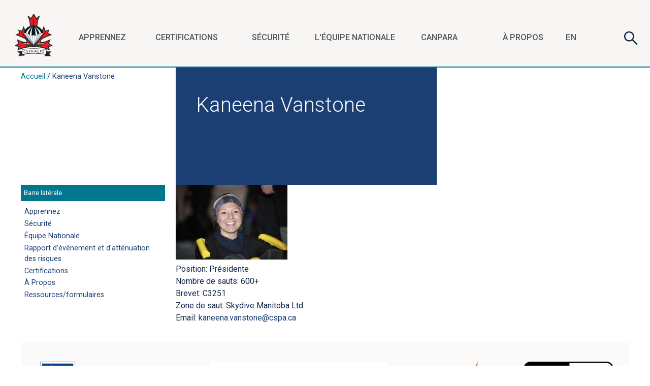

--- FILE ---
content_type: text/html; charset=utf-8
request_url: https://www.cspa.ca/fr/kaneena-vanstone
body_size: 7290
content:
<!DOCTYPE html>
<!--[if lt IE 8 ]>    <html class="lt-ie8 no-js"  lang="fr" dir="ltr"> <![endif]-->
<!--[if gte IE 8]><!--> <html class="no-js"  lang="fr" dir="ltr"  prefix="content: http://purl.org/rss/1.0/modules/content/
 dc: http://purl.org/dc/terms/
 foaf: http://xmlns.com/foaf/0.1/
 og: http://ogp.me/ns#
 rdfs: http://www.w3.org/2000/01/rdf-schema#
 sioc: http://rdfs.org/sioc/ns#
 sioct: http://rdfs.org/sioc/types#
 skos: http://www.w3.org/2004/02/skos/core#
 xsd: http://www.w3.org/2001/XMLSchema#
"> <!--<![endif]-->
  <head>
    <meta charset="utf-8" />
<link rel="shortcut icon" href="https://www.cspa.ca/sites/default/files/favicon.ico" />
<meta name="viewport" content="width=device-width, initial-scale=1.0" />
<meta http-equiv="X-UA-Compatible" content="IE=edge" />
<meta name="generator" content="Drupal 7 (http://drupal.org)" />
<link rel="canonical" href="https://www.cspa.ca/fr/kaneena-vanstone" />
<link rel="shortlink" href="https://www.cspa.ca/fr/node/310" />
<meta name="dcterms.title" content="Kaneena Vanstone" />
<meta name="dcterms.creator" content="CSPA" />
<meta name="dcterms.date" content="2016-04-19T08:45-04:00" />
<meta name="dcterms.type" content="Text" />
<meta name="dcterms.format" content="text/html" />
<meta name="dcterms.identifier" content="https://www.cspa.ca/fr/kaneena-vanstone" />
<meta name="dcterms.language" content="en" />
    <title>Kaneena Vanstone</title>

    <link rel="stylesheet" href="https://www.cspa.ca/sites/default/files/css/css_xE-rWrJf-fncB6ztZfd2huxqgxu4WO-qwma6Xer30m4.css" />
<link rel="stylesheet" href="https://www.cspa.ca/sites/default/files/css/css_l4S4DQ2qABK2kuQg1eLLWGe0nO67kuMTy0KPEMihpwk.css" />
<link rel="stylesheet" href="https://www.cspa.ca/sites/default/files/css/css_RtLAUpBK5_ieTNtra4q0biVTxefjra04zAHMB1giqhQ.css" />
<link rel="stylesheet" href="https://www.cspa.ca/sites/default/files/css/css_LQrn83fyNRUC6pYxpZK9X9tPqhPz9ET15y51AfQZhnc.css" />
<link rel="stylesheet" href="https://www.cspa.ca/sites/default/files/css/css_svj8qR99UmBaRwMocM37xZAtLynrEueEeBFqR7YChtM.css" media="print" />
    <script src="https://www.cspa.ca/sites/all/libraries/modernizr/modernizr.js?pwbzwg" type="6e93f31b7190aa06b09f362b-text/javascript"></script>
<script src="https://www.cspa.ca/sites/all/libraries/respondjs/respond.min.js?pwbzwg" type="6e93f31b7190aa06b09f362b-text/javascript"></script>
<script src="//ajax.googleapis.com/ajax/libs/jquery/1.9.1/jquery.min.js" type="6e93f31b7190aa06b09f362b-text/javascript"></script>
<script type="6e93f31b7190aa06b09f362b-text/javascript">window.jQuery || document.write("<script src='/sites/all/modules/contrib/jquery_update/replace/jquery/1.9/jquery.min.js'>\x3C/script>")</script>
<script src="https://www.cspa.ca/misc/jquery.once.js?v=1.2" type="6e93f31b7190aa06b09f362b-text/javascript"></script>
<script src="https://www.cspa.ca/misc/drupal.js?pwbzwg" type="6e93f31b7190aa06b09f362b-text/javascript"></script>
<script type="6e93f31b7190aa06b09f362b-text/javascript">document.createElement( "picture" );</script>
<script src="https://www.cspa.ca/sites/all/modules/contrib/admin_menu/admin_devel/admin_devel.js?pwbzwg" type="6e93f31b7190aa06b09f362b-text/javascript"></script>
<script src="https://www.cspa.ca/sites/default/files/languages/fr_Kfq_b_M33n8-lGe1_oxVjLF2JMJJhYbLU66czbVwPMk.js?pwbzwg" type="6e93f31b7190aa06b09f362b-text/javascript"></script>
<script src="https://www.cspa.ca/sites/all/modules/responsive_menus/styles/meanMenu/jquery.meanmenu.min.js?pwbzwg" type="6e93f31b7190aa06b09f362b-text/javascript"></script>
<script src="https://www.cspa.ca/sites/all/modules/responsive_menus/styles/meanMenu/responsive_menus_mean_menu.js?pwbzwg" type="6e93f31b7190aa06b09f362b-text/javascript"></script>
<script src="https://www.cspa.ca/sites/all/modules/contrib/googleanalytics/googleanalytics.js?pwbzwg" type="6e93f31b7190aa06b09f362b-text/javascript"></script>
<script type="6e93f31b7190aa06b09f362b-text/javascript">(function(i,s,o,g,r,a,m){i["GoogleAnalyticsObject"]=r;i[r]=i[r]||function(){(i[r].q=i[r].q||[]).push(arguments)},i[r].l=1*new Date();a=s.createElement(o),m=s.getElementsByTagName(o)[0];a.async=1;a.src=g;m.parentNode.insertBefore(a,m)})(window,document,"script","//www.google-analytics.com/analytics.js","ga");ga("create", "UA-46043870-1", {"cookieDomain":"auto","allowLinker":true});ga("require", "linker");ga("linker:autoLink", ["www.cspa.ca","www.acps.ca","www.cspa-acps.org"]);ga("set", "anonymizeIp", true);ga("send", "pageview");</script>
<script src="https://www.cspa.ca/sites/all/themes/aurora_cspa/js/javascript.js?pwbzwg" type="6e93f31b7190aa06b09f362b-text/javascript"></script>
<script type="6e93f31b7190aa06b09f362b-text/javascript">jQuery.extend(Drupal.settings, {"basePath":"\/","pathPrefix":"fr\/","ajaxPageState":{"theme":"aurora_cspa","theme_token":"YQHXLiEfo1P8w8gW8TDksJPXwry80hy_PDqUCj0Nk5Y","css":{"modules\/system\/system.base.css":1,"modules\/system\/system.menus.css":1,"modules\/system\/system.messages.css":1,"modules\/system\/system.theme.css":1,"sites\/all\/modules\/contrib\/calendar\/css\/calendar_multiday.css":1,"modules\/comment\/comment.css":1,"sites\/all\/modules\/contrib\/date\/date_api\/date.css":1,"sites\/all\/modules\/contrib\/date\/date_popup\/themes\/datepicker.1.7.css":1,"sites\/all\/modules\/contrib\/date\/date_repeat_field\/date_repeat_field.css":1,"modules\/field\/theme\/field.css":1,"modules\/node\/node.css":1,"sites\/all\/modules\/contrib\/picture\/picture_wysiwyg.css":1,"modules\/search\/search.css":1,"modules\/user\/user.css":1,"sites\/all\/modules\/custom\/wet4_panel_layouts\/css\/layouts.css":1,"sites\/all\/modules\/contrib\/views\/css\/views.css":1,"sites\/all\/modules\/contrib\/ctools\/css\/ctools.css":1,"sites\/all\/modules\/contrib\/panels\/css\/panels.css":1,"modules\/locale\/locale.css":1,"sites\/all\/modules\/responsive_menus\/styles\/meanMenu\/meanmenu.min.css":1,"sites\/all\/libraries\/superfish\/css\/superfish.css":1,"sites\/all\/libraries\/superfish\/style\/white.css":1,"sites\/all\/themes\/aurora_cspa\/css\/style.css":1,"sites\/all\/themes\/aurora_cspa\/css\/print.css":1},"js":{"sites\/all\/modules\/contrib\/picture\/picturefill2\/picturefill.min.js":1,"sites\/all\/modules\/contrib\/picture\/picture.min.js":1,"sites\/all\/libraries\/modernizr\/modernizr.js":1,"sites\/all\/libraries\/respondjs\/respond.min.js":1,"\/\/ajax.googleapis.com\/ajax\/libs\/jquery\/1.9.1\/jquery.min.js":1,"0":1,"misc\/jquery.once.js":1,"misc\/drupal.js":1,"1":1,"sites\/all\/modules\/contrib\/admin_menu\/admin_devel\/admin_devel.js":1,"public:\/\/languages\/fr_Kfq_b_M33n8-lGe1_oxVjLF2JMJJhYbLU66czbVwPMk.js":1,"sites\/all\/modules\/responsive_menus\/styles\/meanMenu\/jquery.meanmenu.min.js":1,"sites\/all\/modules\/responsive_menus\/styles\/meanMenu\/responsive_menus_mean_menu.js":1,"sites\/all\/modules\/contrib\/googleanalytics\/googleanalytics.js":1,"2":1,"sites\/all\/themes\/aurora_cspa\/js\/javascript.js":1}},"responsive_menus":[{"selectors":"#block-superfish-1","trigger_txt":"\u003Cspan \/\u003E\u003Cspan \/\u003E\u003Cspan \/\u003E","close_txt":"X","close_size":"18px","position":"right","media_size":"768","show_children":"1","expand_children":"1","expand_txt":"+","contract_txt":"-","remove_attrs":"1","responsive_menus_style":"mean_menu"}],"googleanalytics":{"trackOutbound":1,"trackMailto":1,"trackDownload":1,"trackDownloadExtensions":"7z|aac|arc|arj|asf|asx|avi|bin|csv|doc(x|m)?|dot(x|m)?|exe|flv|gif|gz|gzip|hqx|jar|jpe?g|js|mp(2|3|4|e?g)|mov(ie)?|msi|msp|pdf|phps|png|ppt(x|m)?|pot(x|m)?|pps(x|m)?|ppam|sld(x|m)?|thmx|qtm?|ra(m|r)?|sea|sit|tar|tgz|torrent|txt|wav|wma|wmv|wpd|xls(x|m|b)?|xlt(x|m)|xlam|xml|z|zip","trackDomainMode":"2","trackCrossDomains":["www.cspa.ca","www.acps.ca","www.cspa-acps.org"]},"currentPath":"node\/310","currentPathIsAdmin":false,"urlIsAjaxTrusted":{"\/fr\/kaneena-vanstone":true}});</script>
  </head>
  <body class="html not-front not-logged-in one-sidebar sidebar-first page-node page-node- page-node-310 node-type-officers i18n-fr" >
    <div id="skip-link">
      <a href="#main" class="element-invisible element-focusable" role="link">Aller au contenu principal</a>
    </div>
        <div class="wrapper">
    <div id="contentwrapper">
  <header id="header" role="banner">
      <span id="logo">
  <a href="/fr" title=" l'Association Canadienne de Parachutisme Sportif" rel="home">
    <img typeof="foaf:Image" src="https://www.cspa.ca/sites/all/themes/aurora_cspa/logo.png" alt=" l&#039;Association Canadienne de Parachutisme Sportif Logo" />  </a>
</span>

    <h1 id="site-name">

        <a href="/fr" title=" l'Association Canadienne de Parachutisme Sportif" rel="home">
             l'Association Canadienne de Parachutisme Sportif        </a>

    </h1>


<div id="block-superfish-1" class="block block-superfish">

  <header>
              </header>

  <ul id="superfish-1" class="menu sf-menu sf-main-menu sf-horizontal sf-style-white sf-total-items-6 sf-parent-items-6 sf-single-items-0 main-menu"><li id="menu-1022-1" class="first odd sf-item-1 sf-depth-1 sf-total-children-9 sf-parent-children-0 sf-single-children-9 menuparent"><a href="/fr/apprennez-%C3%A0-sauter-en-parachute" class="sf-depth-1 menuparent">Apprennez </a><ul><li id="menu-1062-1" class="first odd sf-item-1 sf-depth-2 sf-no-children"><a href="/fr/apprennez/premier-saut" class="sf-depth-2">Premier saut</a></li><li id="menu-1063-1" class="middle even sf-item-2 sf-depth-2 sf-no-children"><a href="/fr/apprennez/progression" class="sf-depth-2">Progression</a></li><li id="menu-1064-1" class="middle odd sf-item-3 sf-depth-2 sf-no-children"><a href="/fr/apprennez/devenir-certif%C3%A9" class="sf-depth-2">Devenir certifié - brevets</a></li><li id="menu-1065-1" class="middle even sf-item-4 sf-depth-2 sf-no-children"><a href="/fr/apprennez/annotations" class="sf-depth-2">Annotations</a></li><li id="menu-1066-1" class="middle odd sf-item-5 sf-depth-2 sf-no-children"><a href="/fr/DLTA" class="sf-depth-2">Développement à long terme des athlètes (DLTA)</a></li><li id="menu-4715-1" class="middle even sf-item-6 sf-depth-2 sf-no-children"><a href="/fr/MIPs" class="sf-depth-2">Manuels d’Information du Parachutiste</a></li><li id="menu-186293-1" class="middle odd sf-item-7 sf-depth-2 sf-no-children"><a href="https://www.cspa.ca/fr/programme-de-mentorat-de-l%E2%80%99acps" class="sf-depth-2">Programme de mentorat</a></li><li id="menu-186277-1" class="middle even sf-item-8 sf-depth-2 sf-no-children"><a href="https://www.cspa.ca/fr/inspirer" class="sf-depth-2">Inspirer</a></li><li id="menu-186273-1" class="last odd sf-item-9 sf-depth-2 sf-no-children"><a href="https://www.cspa.ca/fr/journ%C3%A9e-mondiale-du-parachutisme" class="sf-depth-2">Journée mondiale du parachutisme</a></li></ul></li><li id="menu-1023-1" class="middle even sf-item-2 sf-depth-1 sf-total-children-8 sf-parent-children-0 sf-single-children-8 menuparent"><a href="/fr/certifications" class="sf-depth-1 menuparent">Certifications</a><ul><li id="menu-1067-1" class="first odd sf-item-1 sf-depth-2 sf-no-children"><a href="/fr/partenariat-avec-lassoc-canadienne-des-entra%C3%AEneurs" class="sf-depth-2">Partenariat avec l&#039;association canadienne des entraîneurs</a></li><li id="menu-1068-1" class="middle even sf-item-2 sf-depth-2 sf-no-children"><a href="/fr/certification/devenir-entra%C3%AEneur" class="sf-depth-2">Devenir entraîneur</a></li><li id="menu-1069-1" class="middle odd sf-item-3 sf-depth-2 sf-no-children"><a href="/fr/certification/devenir-une-instructeur" class="sf-depth-2">Devenir instructeur</a></li><li id="menu-1070-1" class="middle even sf-item-4 sf-depth-2 sf-no-children"><a href="/fr/certification/maintien-de-certification" class="sf-depth-2">Maintien de certification</a></li><li id="menu-1071-1" class="middle odd sf-item-5 sf-depth-2 sf-no-children"><a href="/fr/entra%C3%AEneur-du-contexte-comp%C3%A9tition-d%C3%A9veloppement" class="sf-depth-2">Entraîneur de compétition – développement</a></li><li id="menu-1072-1" class="middle even sf-item-6 sf-depth-2 sf-no-children"><a href="/fr/certification/certification-de-d%C3%A9monstration" class="sf-depth-2">Certification pour les sauts de démonstration</a></li><li id="menu-1073-1" class="middle odd sf-item-7 sf-depth-2 sf-no-children"><a href="/fr/certification/devenir-juge" class="sf-depth-2">Devenir juge</a></li><li id="menu-2325-1" class="last even sf-item-8 sf-depth-2 sf-no-children"><a href="/fr/devenir-gr%C3%A9eur" class="sf-depth-2">Devenir Gréeur</a></li></ul></li><li id="menu-1024-1" class="middle odd sf-item-3 sf-depth-1 sf-total-children-7 sf-parent-children-0 sf-single-children-7 menuparent"><a href="/fr/s%C3%A9curit%C3%A9" class="sf-depth-1 menuparent">Sécurité</a><ul><li id="menu-1075-1" class="first odd sf-item-1 sf-depth-2 sf-no-children"><a href="/fr/s%C3%A9curit%C3%A9/r%C3%A8glements-g%C3%A9n%C3%A9raux-de-s%C3%A9curit%C3%A9-rgs" class="sf-depth-2">Règlements généraux de sécurité (RGS)</a></li><li id="menu-1076-1" class="middle even sf-item-2 sf-depth-2 sf-no-children"><a href="/fr/s%C3%A9curit%C3%A9/recommendations-techniques" class="sf-depth-2">Recommendation techniques</a></li><li id="menu-1077-1" class="middle odd sf-item-3 sf-depth-2 sf-no-children"><a href="/fr/rapports-aid" class="sf-depth-2">Rapports AID</a></li><li id="menu-8934-1" class="middle even sf-item-4 sf-depth-2 sf-no-children"><a href="https://www.cspa.ca/fr/rapport-d%C3%A9v%C3%A9nement-datt%C3%A9nuation-des-risques" class="sf-depth-2">Rapport d&#039;événement et d&#039;atténuation des risques</a></li><li id="menu-1078-1" class="middle odd sf-item-5 sf-depth-2 sf-no-children"><a href="/fr/s%C3%A9curit%C3%A9/bulletins-techniques-de-l%E2%80%99acps" class="sf-depth-2">Bulletins techniques de l&#039;équipement</a></li><li id="menu-1079-1" class="middle even sf-item-6 sf-depth-2 sf-no-children"><a href="/fr/ressources-p%C3%A9dagogiques-de-s%C3%A9curit%C3%A9" class="sf-depth-2">Ressources pédagogiques et de sécurité</a></li><li id="menu-10144-1" class="last odd sf-item-7 sf-depth-2 sf-no-children"><a href="/fr/programme-d%E2%80%99aide-aux-employ%C3%A9s" class="sf-depth-2">Programme d’aide aux employés</a></li></ul></li><li id="menu-1025-1" class="middle even sf-item-4 sf-depth-1 sf-total-children-7 sf-parent-children-0 sf-single-children-7 menuparent"><a href="/fr/%C3%A9quipe-nationale" class="sf-depth-1 menuparent">L&#039;équipe nationale</a><ul><li id="menu-38233-1" class="first odd sf-item-1 sf-depth-2 sf-no-children"><a href="http://cspa.ca/fr/faireundon" class="sf-depth-2">Faire un don</a></li><li id="menu-1080-1" class="middle even sf-item-2 sf-depth-2 sf-no-children"><a href="/fr/%C3%A9quipe-nationale/rencontrer" class="sf-depth-2">Rencontrer notre équipe</a></li><li id="menu-3407-1" class="middle odd sf-item-3 sf-depth-2 sf-no-children"><a href="/fr/championnats-nationaux-canadiens" class="sf-depth-2">Championnats Nationaux</a></li><li id="menu-186269-1" class="middle even sf-item-4 sf-depth-2 sf-no-children"><a href="https://www.cspa.ca/fr/nvp" class="sf-depth-2">Compétition nationale virtuelle de parachutisme</a></li><li id="menu-1081-1" class="middle odd sf-item-5 sf-depth-2 sf-no-children"><a href="/fr/%C3%A9quipe-nationale/succ%C3%A8s-cmp" class="sf-depth-2">Les succès canadiens aux CMP</a></li><li id="menu-1083-1" class="middle even sf-item-6 sf-depth-2 sf-no-children"><a href="/fr/apprendre-%C3%A0-comp%C3%A9titionner" class="sf-depth-2">Apprendre à compétitionner</a></li><li id="menu-10819-1" class="last odd sf-item-7 sf-depth-2 sf-no-children"><a href="/fr/les-records-canadiens-de-parachutisme" class="sf-depth-2">Records Canadiens</a></li></ul></li><li id="menu-1026-1" class="middle odd sf-item-5 sf-depth-1 sf-total-children-7 sf-parent-children-0 sf-single-children-7 menuparent"><a href="/fr/node/37" class="sf-depth-1 menuparent">CanPara</a><ul><li id="menu-186299-1" class="first odd sf-item-1 sf-depth-2 sf-no-children"><a href="https://www.cspa.ca/fr/photo-de-semaine" class="sf-depth-2">Photo de la semaine !</a></li><li id="menu-1084-1" class="middle even sf-item-2 sf-depth-2 sf-no-children"><a href="/fr/soumission" class="sf-depth-2">Submissions</a></li><li id="menu-1085-1" class="middle odd sf-item-3 sf-depth-2 sf-no-children"><a href="/fr/abonnement" class="sf-depth-2">Abonnement</a></li><li id="menu-1086-1" class="middle even sf-item-4 sf-depth-2 sf-no-children"><a href="/fr/annoncer" class="sf-depth-2">Annoncer</a></li><li id="menu-1087-1" class="middle odd sf-item-5 sf-depth-2 sf-no-children"><a href="/fr/num%C3%A9ros-ant%C3%A9rieurs" class="sf-depth-2">Numéros antérieurs</a></li><li id="menu-186256-1" class="middle even sf-item-6 sf-depth-2 sf-no-children"><a href="https://www.cspa.ca/fr/%C3%A9lectronique" class="sf-depth-2">Électronique</a></li><li id="menu-186302-1" class="last odd sf-item-7 sf-depth-2 sf-no-children"><a href="https://www.cspa.ca/fr/bienvenue-monde-du-parachutisme" class="sf-depth-2">Éditions spéciale</a></li></ul></li><li id="menu-1027-1" class="last even sf-item-6 sf-depth-1 sf-total-children-9 sf-parent-children-0 sf-single-children-9 menuparent"><a href="/fr/%C3%A0-propos" class="sf-depth-1 menuparent">À propos</a><ul><li id="menu-1089-1" class="first odd sf-item-1 sf-depth-2 sf-no-children"><a href="/fr/affiliation" class="sf-depth-2">Affilier à l&#039;ACPS</a></li><li id="menu-1090-1" class="middle even sf-item-2 sf-depth-2 sf-no-children"><a href="/fr/gouvernance" class="sf-depth-2">Gouvernance</a></li><li id="menu-1091-1" class="middle odd sf-item-3 sf-depth-2 sf-no-children"><a href="/fr/r%C3%A9pertoire-des-employ%C3%A9s" class="sf-depth-2">Répertoire des employés</a></li><li id="menu-24783-1" class="middle even sf-item-4 sf-depth-2 sf-no-children"><a href="/fr/comit%C3%A9s-0" class="sf-depth-2">Comités</a></li><li id="menu-2118-1" class="middle odd sf-item-5 sf-depth-2 sf-no-children"><a href="/fr/r%C3%A9pertoire-des-membres" class="sf-depth-2">Répertoire des membres</a></li><li id="menu-186271-1" class="middle even sf-item-6 sf-depth-2 sf-no-children"><a href="https://www.cspa.ca/fr/assembl%C3%A9es-g%C3%A9n%C3%A9rales-annuelles" class="sf-depth-2">Assemblées générales annuelles</a></li><li id="menu-1094-1" class="middle odd sf-item-7 sf-depth-2 sf-no-children"><a href="/fr/proc%C3%A8s-verbal-des-r%C3%A9unions" class="sf-depth-2">Procès-verbal des réunions</a></li><li id="menu-3714-1" class="middle even sf-item-8 sf-depth-2 sf-no-children"><a href="/fr/histoire-du-parachutisme-de-lacps" class="sf-depth-2">L&#039;histoire</a></li><li id="menu-1095-1" class="last odd sf-item-9 sf-depth-2 sf-no-children"><a href="/fr/prix" class="sf-depth-2">Prix</a></li></ul></li></ul></div>
<div id="block-locale-language" class="block block-locale">

  <header>
              </header>

  <ul class="language-switcher-locale-url"><li class="en first"><a href="/en/kaneena-vanstone" class="language-link" xml:lang="en">English</a></li>
<li class="fr last active"><a href="/fr/kaneena-vanstone" class="language-link active" xml:lang="fr">Français</a></li>
</ul></div>
<div id="block-search-form" class="block block-search">

  <header>
              </header>

  <form action="/fr/kaneena-vanstone" method="post" id="search-block-form" accept-charset="UTF-8"><div><div class="container-inline">
      <h2 class="element-invisible">Formulaire de recherche</h2>
    <div class="form-item form-type-searchfield form-item-search-block-form">
  <label class="element-invisible" for="edit-search-block-form--2">Rechercher </label>
 <input title="Saisir les termes à rechercher." type="search" id="edit-search-block-form--2" name="search_block_form" value="" size="15" maxlength="128" class="form-text form-search" />
</div>
<div class="form-actions form-wrapper" id="edit-actions"><input type="submit" id="edit-submit" name="op" value="Rechercher" class="form-submit" /></div><input type="hidden" name="form_build_id" value="form-zr5FV1T7h5IeS03f_SNxstMxDmFzYuY3fXLpcYc4Aac" />
<input type="hidden" name="form_id" value="search_block_form" />
</div>
</div></form></div>
  </header>



  <div class="sidebarfirst">
    <div id="breadcrumbs">
    <a href="/fr">Accueil</a> / Kaneena Vanstone</div><div id="block-menu-block-2" class="block block-menu-block">

  <header>
              <h2>Barre latérale</h2>
          </header>

  <div class="menu-block-wrapper menu-block-2 menu-name-menu-sidebar parent-mlid-0 menu-level-1">
  <ul class="menu"><li class="first collapsed menu-mlid-1485"><a href="/fr/apprennez-%C3%A0-sauter-en-parachute">Apprennez</a></li>
<li class="collapsed menu-mlid-1487"><a href="/fr/s%C3%A9curit%C3%A9">Sécurité</a></li>
<li class="collapsed menu-mlid-1488"><a href="/fr/%C3%A9quipe-nationale">Équipe Nationale</a></li>
<li class="leaf menu-mlid-186294"><a href="http://cspa.ca/en/safety-managment-system">Rapport d&#039;événement et d&#039;atténuation des risques</a></li>
<li class="collapsed menu-mlid-1486"><a href="/fr/certifications">Certifications</a></li>
<li class="collapsed menu-mlid-1490"><a href="/fr/%C3%A0-propos">À Propos</a></li>
<li class="last collapsed menu-mlid-2109"><a href="/fr/ressourcesformulaires">Ressources/formulaires</a></li>
</ul></div>
</div>
  </div>


      <main id="main" role="main">
        <h1 id="page-title" class="title">
  Kaneena Vanstone</h1><div id="block-system-main" class="block block-system">

  <header>
              </header>

  <article id="node-310" class="node node-officers clearfix" about="/fr/kaneena-vanstone" typeof="sioc:Item foaf:Document" role="article">

  <header>
            <span property="dc:title" content="Kaneena Vanstone" class="rdf-meta element-hidden"></span>  </header>

  
  <div class="content">
    <div class="field-image"><div class="field-items"><div class="field-item odd"><img typeof="foaf:Image" src="https://www.cspa.ca/sites/default/files/styles/medium/public/kaneena.jpg?itok=2giouihx" width="220" height="147" alt="" /></div></div></div><div class="field-position inline"><div class="field-label">Position:&nbsp;</div><div class="field-items"><div class="field-item odd">Présidente</div></div></div><div class="field-jump-num inline"><div class="field-label">Nombre de sauts:&nbsp;</div><div class="field-items"><div class="field-item odd">600+</div></div></div><div class="field-cop inline"><div class="field-label">Brevet:&nbsp;</div><div class="field-items"><div class="field-item odd">C3251</div></div></div><div class="field-home-drop-zone inline"><div class="field-label">Zone de saut:&nbsp;</div><div class="field-items"><div class="field-item odd">Skydive Manitoba Ltd.</div></div></div><div class="field-email inline"><div class="field-label">Email:&nbsp;</div><div class="field-items"><div class="field-item odd"><a href="/cdn-cgi/l/email-protection#b1dad0dfd4d4dfd09fc7d0dfc2c5dedfd4f1d2c2c1d09fd2d0"><span class="__cf_email__" data-cfemail="6c070d020909020d421a0d021f180302092c0f1f1c0d420f0d">[email&#160;protected]</span></a></div></div></div>  </div>

    
</article>
</div>
  </main>
<div id="cspalogos">

    <div id="block-block-13" class="block block-block">

  <header>
              </header>

  <table border="0" cellpadding="1" cellspacing="1">
<tr>
<td> </td>
<td> </td>
<td> </td>
<td> </td>
<td> </td>
<td> </td>
<td> </td>
<td> </td>
<td> </td>
<td> </td>
<td> </td>
</tr>
<tr>
<td> </td>
<td> </td>
<td><a href="https://fai.org/" target="_blank"><img height="183" width="122" style="width: 69px; height: 104px;" class="media-element file-default" typeof="foaf:Image" src="https://www.cspa.ca/sites/default/files/logo_fai_01_cmyk.png" alt="" /></a></td>
<td> </td>
<td><a href="https://www.aeroclubofcanada.ca/" target="_blank"><img alt="ACC Logo" title="Visit the Aeroclub of Canada Website" height="104" width="199" style="width: 199px; height: 104px;" class="media-element file-default" typeof="foaf:Image" src="https://www.cspa.ca/sites/default/files/library/ACC_final_vectorogo_01.gif" /></a></td>
<td> </td>
<td><img alt="S4L Logo" title="S4L Logo" style="width: 347px; height: 104px;" class="media-element file-default" typeof="foaf:Image" src="https://www.cspa.ca/sites/default/files/library/S4L-2024-09.png" width="400" height="120" /></td>
<td> </td>
<td><a href="https://coach.ca/" target="_blank"><img height="719" width="1435" style="width: 208px; height: 104px;" class="media-element file-default" typeof="foaf:Image" src="https://www.cspa.ca/sites/default/files/library/CAC_PRIMARY.png" alt="" /></a></td>
<td><a href="https://www.pia.com/" target="_blank"><img height="217" width="370" style="width: 177px; height: 104px;" class="media-element file-default" typeof="foaf:Image" src="https://www.cspa.ca/sites/default/files/library/PIA_1.jpg" alt="" /></a></td>
<td> </td>
</tr>
</table>
<p> </p>
</div>
</div>
</div>
<div id="cspafooter">

  <footer id="footer_left" role="contentinfo">
      <div id="block-menu-block-1" class="block block-menu-block">

  <header>
              </header>

  <div class="menu-block-wrapper menu-block-1 menu-name-menu-footer parent-mlid-0 menu-level-1">
  <ul class="menu"><li class="first leaf menu-mlid-1010"><a href="https://cspa.imiscloud.com/Public-EN/Public-EN/Renew.aspx?hkey=cba78ed9-2d84-4e58-801f-673cd7e387ab">Renouvellements</a></li>
<li class="leaf menu-mlid-1011"><a href="/fr/apprennez/devenir-certif%C3%A9">Brevets de certifications</a></li>
<li class="leaf menu-mlid-1015"><a href="/fr/certifications">Certifications</a></li>
<li class="leaf menu-mlid-1012"><a href="/fr/MIPs">MIPs</a></li>
<li class="leaf menu-mlid-1013"><a href="/fr/nouvelles-mise-%C3%A0-jour">Nouvelles et mises à jour</a></li>
<li class="leaf menu-mlid-1014"><a href="/fr/event-created/month">Évènements</a></li>
<li class="last leaf menu-mlid-186264"><a href="https://cspa.imiscloud.com/Public-FR/PublicFR/Verify.aspx?hkey=86a0367f-e8af-4d72-b3bc-5baa73696e63">Portail de vérification</a></li>
</ul></div>
</div>
  </footer>



  <footer id="footer_right" role="contentinfo">
      <div id="block-bean-contact-us" class="block block-bean">

  <header>
              </header>

  <div class="entity entity-bean bean-footer-contact-us clearfix" about="/fr/block/contact-us" typeof="">

  <div class="content">
    <div class="field-body"><div class="field-items"><div class="field-item odd"><h2><a href="https://cspa.ca/fr/r%C3%A9pertoire-des-employ%C3%A9s">Contactez nous</a></h2>
<p>L'association canadienne de parachutisme sportif</p>
<p>204 - 1468 Laurier Street, Rockland, ON K4K 1C7</p>
</div></div></div><div class="field-phone"><div class="field-items"><div class="field-item odd">(613) 419-0908</div></div></div><div class="field-email"><div class="field-items"><div class="field-item odd"><a href="/cdn-cgi/l/email-protection#365950505f55537655454657185557"><span class="__cf_email__" data-cfemail="c0afa6a6a9a3a580a3b3b0a1eea3a1">[email&#160;protected]</span></a></div></div></div>  </div>
</div>
</div>
  </footer>
</div>
   <footer id="disclaimer" role="contentinfo">
      <div id="block-bean-legal-disclaimer" class="block block-bean">

  <header>
              </header>

  <div class="entity entity-bean bean-landing-page clearfix" about="/fr/block/legal-disclaimer" typeof="">

  <div class="content">
    <div class="field-title-field"><div class="field-items"><div class="field-item odd"></div></div></div><div class="field-landing-body"><div class="field-items"><div class="field-item odd"><p>Les photos et articles peuvent illustrer le Parachutisme ou s’y référer, en incluent des activités que ne suivant pas nécessairement les politiques, procédures ou règlements de l’Association Canadienne de Parachutisme Sportif (ACPS). La publication de photos et articles ne constitue pas un feu vert d'approbation par l'ACPS, le conseil, et/ou les comités.</p>
</div></div></div>  </div>
</div>
</div>
  </footer>
</div>

    <script data-cfasync="false" src="/cdn-cgi/scripts/5c5dd728/cloudflare-static/email-decode.min.js"></script><script src="https://www.cspa.ca/sites/all/modules/contrib/picture/picturefill2/picturefill.min.js?v=2.3.1" type="6e93f31b7190aa06b09f362b-text/javascript"></script>
<script src="https://www.cspa.ca/sites/all/modules/contrib/picture/picture.min.js?v=7.64" type="6e93f31b7190aa06b09f362b-text/javascript"></script>
  <script src="/cdn-cgi/scripts/7d0fa10a/cloudflare-static/rocket-loader.min.js" data-cf-settings="6e93f31b7190aa06b09f362b-|49" defer></script><script defer src="https://static.cloudflareinsights.com/beacon.min.js/vcd15cbe7772f49c399c6a5babf22c1241717689176015" integrity="sha512-ZpsOmlRQV6y907TI0dKBHq9Md29nnaEIPlkf84rnaERnq6zvWvPUqr2ft8M1aS28oN72PdrCzSjY4U6VaAw1EQ==" data-cf-beacon='{"version":"2024.11.0","token":"3afbd65a72ab4ce58f59f7a5b4a53536","r":1,"server_timing":{"name":{"cfCacheStatus":true,"cfEdge":true,"cfExtPri":true,"cfL4":true,"cfOrigin":true,"cfSpeedBrain":true},"location_startswith":null}}' crossorigin="anonymous"></script>
</body>
</html>


--- FILE ---
content_type: text/css
request_url: https://www.cspa.ca/sites/default/files/css/css_svj8qR99UmBaRwMocM37xZAtLynrEueEeBFqR7YChtM.css
body_size: -420
content:
@import url(//fonts.googleapis.com/css?family=Roboto:500,400italic,300,700,400);ol{list-style-type:armenian;}


--- FILE ---
content_type: text/javascript
request_url: https://www.cspa.ca/sites/all/themes/aurora_cspa/js/javascript.js?pwbzwg
body_size: 3858
content:



jQuery(document).ready(function($) {
    // Code that uses jQuery's $ can follow here.
    $('.fr a').html('FR');
    $('.en a').html('EN');

    $('.container-inline').click(function(){
        $('#edit-search-block-form--2').fadeIn("slow","linear")
    });

    $('#edit-search-block-form--2').blur(function(){
        $('#edit-search-block-form--2').fadeOut("slow","linear")
    });
    $(".file-icon").attr("src", "/sites/default/files/pdf.png");


});




/**
 * @preserve HTML5 Shiv 3.7.2 | @afarkas @jdalton @jon_neal @rem | MIT/GPL2 Licensed
 */
;(function(window, document) {
    /*jshint evil:true */
    /** version */
    var version = '3.7.2';

    /** Preset options */
    var options = window.html5 || {};

    /** Used to skip problem elements */
    var reSkip = /^<|^(?:button|map|select|textarea|object|iframe|option|optgroup)$/i;

    /** Not all elements can be cloned in IE **/
    var saveClones = /^(?:a|b|code|div|fieldset|h1|h2|h3|h4|h5|h6|i|label|li|ol|p|q|span|strong|style|table|tbody|td|th|tr|ul)$/i;

    /** Detect whether the browser supports default html5 styles */
    var supportsHtml5Styles;

    /** Name of the expando, to work with multiple documents or to re-shiv one document */
    var expando = '_html5shiv';

    /** The id for the the documents expando */
    var expanID = 0;

    /** Cached data for each document */
    var expandoData = {};

    /** Detect whether the browser supports unknown elements */
    var supportsUnknownElements;

    (function() {
        try {
            var a = document.createElement('a');
            a.innerHTML = '<xyz></xyz>';
            //if the hidden property is implemented we can assume, that the browser supports basic HTML5 Styles
            supportsHtml5Styles = ('hidden' in a);

            supportsUnknownElements = a.childNodes.length == 1 || (function() {
                // assign a false positive if unable to shiv
                (document.createElement)('a');
                var frag = document.createDocumentFragment();
                return (
                typeof frag.cloneNode == 'undefined' ||
                typeof frag.createDocumentFragment == 'undefined' ||
                typeof frag.createElement == 'undefined'
                );
            }());
        } catch(e) {
            // assign a false positive if detection fails => unable to shiv
            supportsHtml5Styles = true;
            supportsUnknownElements = true;
        }

    }());

    /*--------------------------------------------------------------------------*/

    /**
     * Creates a style sheet with the given CSS text and adds it to the document.
     * @private
     * @param {Document} ownerDocument The document.
     * @param {String} cssText The CSS text.
     * @returns {StyleSheet} The style element.
     */
    function addStyleSheet(ownerDocument, cssText) {
        var p = ownerDocument.createElement('p'),
            parent = ownerDocument.getElementsByTagName('head')[0] || ownerDocument.documentElement;

        p.innerHTML = 'x<style>' + cssText + '</style>';
        return parent.insertBefore(p.lastChild, parent.firstChild);
    }

    /**
     * Returns the value of `html5.elements` as an array.
     * @private
     * @returns {Array} An array of shived element node names.
     */
    function getElements() {
        var elements = html5.elements;
        return typeof elements == 'string' ? elements.split(' ') : elements;
    }

    /**
     * Extends the built-in list of html5 elements
     * @memberOf html5
     * @param {String|Array} newElements whitespace separated list or array of new element names to shiv
     * @param {Document} ownerDocument The context document.
     */
    function addElements(newElements, ownerDocument) {
        var elements = html5.elements;
        if(typeof elements != 'string'){
            elements = elements.join(' ');
        }
        if(typeof newElements != 'string'){
            newElements = newElements.join(' ');
        }
        html5.elements = elements +' '+ newElements;
        shivDocument(ownerDocument);
    }

    /**
     * Returns the data associated to the given document
     * @private
     * @param {Document} ownerDocument The document.
     * @returns {Object} An object of data.
     */
    function getExpandoData(ownerDocument) {
        var data = expandoData[ownerDocument[expando]];
        if (!data) {
            data = {};
            expanID++;
            ownerDocument[expando] = expanID;
            expandoData[expanID] = data;
        }
        return data;
    }

    /**
     * returns a shived element for the given nodeName and document
     * @memberOf html5
     * @param {String} nodeName name of the element
     * @param {Document} ownerDocument The context document.
     * @returns {Object} The shived element.
     */
    function createElement(nodeName, ownerDocument, data){
        if (!ownerDocument) {
            ownerDocument = document;
        }
        if(supportsUnknownElements){
            return ownerDocument.createElement(nodeName);
        }
        if (!data) {
            data = getExpandoData(ownerDocument);
        }
        var node;

        if (data.cache[nodeName]) {
            node = data.cache[nodeName].cloneNode();
        } else if (saveClones.test(nodeName)) {
            node = (data.cache[nodeName] = data.createElem(nodeName)).cloneNode();
        } else {
            node = data.createElem(nodeName);
        }

        // Avoid adding some elements to fragments in IE < 9 because
        // * Attributes like `name` or `type` cannot be set/changed once an element
        //   is inserted into a document/fragment
        // * Link elements with `src` attributes that are inaccessible, as with
        //   a 403 response, will cause the tab/window to crash
        // * Script elements appended to fragments will execute when their `src`
        //   or `text` property is set
        return node.canHaveChildren && !reSkip.test(nodeName) && !node.tagUrn ? data.frag.appendChild(node) : node;
    }

    /**
     * returns a shived DocumentFragment for the given document
     * @memberOf html5
     * @param {Document} ownerDocument The context document.
     * @returns {Object} The shived DocumentFragment.
     */
    function createDocumentFragment(ownerDocument, data){
        if (!ownerDocument) {
            ownerDocument = document;
        }
        if(supportsUnknownElements){
            return ownerDocument.createDocumentFragment();
        }
        data = data || getExpandoData(ownerDocument);
        var clone = data.frag.cloneNode(),
            i = 0,
            elems = getElements(),
            l = elems.length;
        for(;i<l;i++){
            clone.createElement(elems[i]);
        }
        return clone;
    }

    /**
     * Shivs the `createElement` and `createDocumentFragment` methods of the document.
     * @private
     * @param {Document|DocumentFragment} ownerDocument The document.
     * @param {Object} data of the document.
     */
    function shivMethods(ownerDocument, data) {
        if (!data.cache) {
            data.cache = {};
            data.createElem = ownerDocument.createElement;
            data.createFrag = ownerDocument.createDocumentFragment;
            data.frag = data.createFrag();
        }


        ownerDocument.createElement = function(nodeName) {
            //abort shiv
            if (!html5.shivMethods) {
                return data.createElem(nodeName);
            }
            return createElement(nodeName, ownerDocument, data);
        };

        ownerDocument.createDocumentFragment = Function('h,f', 'return function(){' +
            'var n=f.cloneNode(),c=n.createElement;' +
            'h.shivMethods&&(' +
                // unroll the `createElement` calls
            getElements().join().replace(/[\w\-:]+/g, function(nodeName) {
                data.createElem(nodeName);
                data.frag.createElement(nodeName);
                return 'c("' + nodeName + '")';
            }) +
            ');return n}'
        )(html5, data.frag);
    }

    /*--------------------------------------------------------------------------*/

    /**
     * Shivs the given document.
     * @memberOf html5
     * @param {Document} ownerDocument The document to shiv.
     * @returns {Document} The shived document.
     */
    function shivDocument(ownerDocument) {
        if (!ownerDocument) {
            ownerDocument = document;
        }
        var data = getExpandoData(ownerDocument);

        if (html5.shivCSS && !supportsHtml5Styles && !data.hasCSS) {
            data.hasCSS = !!addStyleSheet(ownerDocument,
                // corrects block display not defined in IE6/7/8/9
                'article,aside,dialog,figcaption,figure,footer,header,hgroup,main,nav,section{display:block}' +
                    // adds styling not present in IE6/7/8/9
                'mark{background:#FF0;color:#000}' +
                    // hides non-rendered elements
                'template{display:none}'
            );
        }
        if (!supportsUnknownElements) {
            shivMethods(ownerDocument, data);
        }
        return ownerDocument;
    }

    /*--------------------------------------------------------------------------*/

    /**
     * The `html5` object is exposed so that more elements can be shived and
     * existing shiving can be detected on iframes.
     * @type Object
     * @example
     *
     * // options can be changed before the script is included
     * html5 = { 'elements': 'mark section', 'shivCSS': false, 'shivMethods': false };
     */
    var html5 = {

        /**
         * An array or space separated string of node names of the elements to shiv.
         * @memberOf html5
         * @type Array|String
         */
        'elements': options.elements || 'abbr article aside audio bdi canvas data datalist details dialog figcaption figure footer header hgroup main mark meter nav output picture progress section summary template time video',

        /**
         * current version of html5shiv
         */
        'version': version,

        /**
         * A flag to indicate that the HTML5 style sheet should be inserted.
         * @memberOf html5
         * @type Boolean
         */
        'shivCSS': (options.shivCSS !== false),

        /**
         * Is equal to true if a browser supports creating unknown/HTML5 elements
         * @memberOf html5
         * @type boolean
         */
        'supportsUnknownElements': supportsUnknownElements,

        /**
         * A flag to indicate that the document's `createElement` and `createDocumentFragment`
         * methods should be overwritten.
         * @memberOf html5
         * @type Boolean
         */
        'shivMethods': (options.shivMethods !== false),

        /**
         * A string to describe the type of `html5` object ("default" or "default print").
         * @memberOf html5
         * @type String
         */
        'type': 'default',

        // shivs the document according to the specified `html5` object options
        'shivDocument': shivDocument,

        //creates a shived element
        createElement: createElement,

        //creates a shived documentFragment
        createDocumentFragment: createDocumentFragment,

        //extends list of elements
        addElements: addElements
    };

    /*--------------------------------------------------------------------------*/

    // expose html5
    window.html5 = html5;

    // shiv the document
    shivDocument(document);

    /*------------------------------- Print Shiv -------------------------------*/

    /** Used to filter media types */
    var reMedia = /^$|\b(?:all|print)\b/;

    /** Used to namespace printable elements */
    var shivNamespace = 'html5shiv';

    /** Detect whether the browser supports shivable style sheets */
    var supportsShivableSheets = !supportsUnknownElements && (function() {
            // assign a false negative if unable to shiv
            var docEl = document.documentElement;
            return !(
            typeof document.namespaces == 'undefined' ||
            typeof document.parentWindow == 'undefined' ||
            typeof docEl.applyElement == 'undefined' ||
            typeof docEl.removeNode == 'undefined' ||
            typeof window.attachEvent == 'undefined'
            );
        }());

    /*--------------------------------------------------------------------------*/

    /**
     * Wraps all HTML5 elements in the given document with printable elements.
     * (eg. the "header" element is wrapped with the "html5shiv:header" element)
     * @private
     * @param {Document} ownerDocument The document.
     * @returns {Array} An array wrappers added.
     */
    function addWrappers(ownerDocument) {
        var node,
            nodes = ownerDocument.getElementsByTagName('*'),
            index = nodes.length,
            reElements = RegExp('^(?:' + getElements().join('|') + ')$', 'i'),
            result = [];

        while (index--) {
            node = nodes[index];
            if (reElements.test(node.nodeName)) {
                result.push(node.applyElement(createWrapper(node)));
            }
        }
        return result;
    }

    /**
     * Creates a printable wrapper for the given element.
     * @private
     * @param {Element} element The element.
     * @returns {Element} The wrapper.
     */
    function createWrapper(element) {
        var node,
            nodes = element.attributes,
            index = nodes.length,
            wrapper = element.ownerDocument.createElement(shivNamespace + ':' + element.nodeName);

        // copy element attributes to the wrapper
        while (index--) {
            node = nodes[index];
            node.specified && wrapper.setAttribute(node.nodeName, node.nodeValue);
        }
        // copy element styles to the wrapper
        wrapper.style.cssText = element.style.cssText;
        return wrapper;
    }

    /**
     * Shivs the given CSS text.
     * (eg. header{} becomes html5shiv\:header{})
     * @private
     * @param {String} cssText The CSS text to shiv.
     * @returns {String} The shived CSS text.
     */
    function shivCssText(cssText) {
        var pair,
            parts = cssText.split('{'),
            index = parts.length,
            reElements = RegExp('(^|[\\s,>+~])(' + getElements().join('|') + ')(?=[[\\s,>+~#.:]|$)', 'gi'),
            replacement = '$1' + shivNamespace + '\\:$2';

        while (index--) {
            pair = parts[index] = parts[index].split('}');
            pair[pair.length - 1] = pair[pair.length - 1].replace(reElements, replacement);
            parts[index] = pair.join('}');
        }
        return parts.join('{');
    }

    /**
     * Removes the given wrappers, leaving the original elements.
     * @private
     * @params {Array} wrappers An array of printable wrappers.
     */
    function removeWrappers(wrappers) {
        var index = wrappers.length;
        while (index--) {
            wrappers[index].removeNode();
        }
    }

    /*--------------------------------------------------------------------------*/

    /**
     * Shivs the given document for print.
     * @memberOf html5
     * @param {Document} ownerDocument The document to shiv.
     * @returns {Document} The shived document.
     */
    function shivPrint(ownerDocument) {
        var shivedSheet,
            wrappers,
            data = getExpandoData(ownerDocument),
            namespaces = ownerDocument.namespaces,
            ownerWindow = ownerDocument.parentWindow;

        if (!supportsShivableSheets || ownerDocument.printShived) {
            return ownerDocument;
        }
        if (typeof namespaces[shivNamespace] == 'undefined') {
            namespaces.add(shivNamespace);
        }

        function removeSheet() {
            clearTimeout(data._removeSheetTimer);
            if (shivedSheet) {
                shivedSheet.removeNode(true);
            }
            shivedSheet= null;
        }

        ownerWindow.attachEvent('onbeforeprint', function() {

            removeSheet();

            var imports,
                length,
                sheet,
                collection = ownerDocument.styleSheets,
                cssText = [],
                index = collection.length,
                sheets = Array(index);

            // convert styleSheets collection to an array
            while (index--) {
                sheets[index] = collection[index];
            }
            // concat all style sheet CSS text
            while ((sheet = sheets.pop())) {
                // IE does not enforce a same origin policy for external style sheets...
                // but has trouble with some dynamically created stylesheets
                if (!sheet.disabled && reMedia.test(sheet.media)) {

                    try {
                        imports = sheet.imports;
                        length = imports.length;
                    } catch(er){
                        length = 0;
                    }

                    for (index = 0; index < length; index++) {
                        sheets.push(imports[index]);
                    }

                    try {
                        cssText.push(sheet.cssText);
                    } catch(er){}
                }
            }

            // wrap all HTML5 elements with printable elements and add the shived style sheet
            cssText = shivCssText(cssText.reverse().join(''));
            wrappers = addWrappers(ownerDocument);
            shivedSheet = addStyleSheet(ownerDocument, cssText);

        });

        ownerWindow.attachEvent('onafterprint', function() {
            // remove wrappers, leaving the original elements, and remove the shived style sheet
            removeWrappers(wrappers);
            clearTimeout(data._removeSheetTimer);
            data._removeSheetTimer = setTimeout(removeSheet, 500);
        });

        ownerDocument.printShived = true;
        return ownerDocument;
    }

    /*--------------------------------------------------------------------------*/

    // expose API
    html5.type += ' print';
    html5.shivPrint = shivPrint;

    // shiv for print
    shivPrint(document);

}(this, document));

--- FILE ---
content_type: text/plain
request_url: https://www.google-analytics.com/j/collect?v=1&_v=j102&aip=1&a=109012942&t=pageview&_s=1&dl=https%3A%2F%2Fwww.cspa.ca%2Ffr%2Fkaneena-vanstone&ul=en-us%40posix&dt=Kaneena%20Vanstone&sr=1280x720&vp=1280x720&_u=YGBACEABBAAAACAAI~&jid=1156947864&gjid=896198383&cid=1791734397.1768950867&tid=UA-46043870-1&_gid=173478959.1768950867&_r=1&_slc=1&z=453914597
body_size: -449
content:
2,cG-S729GTEZFP